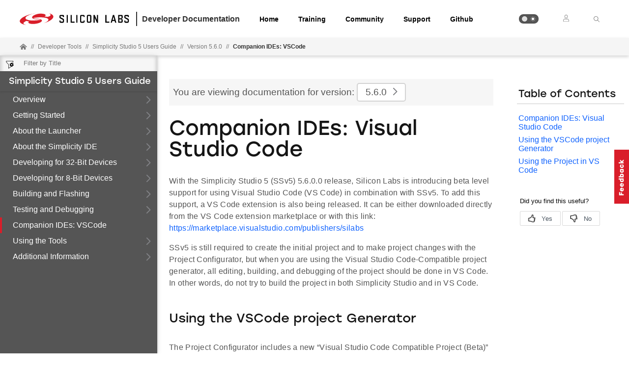

--- FILE ---
content_type: text/html; charset=utf-8
request_url: https://docs.silabs.com/simplicity-studio-5-users-guide/5.6.0/ss-5-users-guide-vscode-ide/
body_size: 8632
content:
<!DOCTYPE html>
<html lang="en" data-theme="light">
  <head>
    <meta charset="utf-8"/>
    <meta name="viewport" content="width=device-width, initial-scale=1.0">
    <meta name="description" content="Companion IDEs: VSCode - Companion IDEs: Visual Studio Code in Simplicity Studio 5 Users Guide (v5.6.0) | Silicon Labs Docs">
    <meta name="content-type" content="Software API Documentation"/><meta name="docs-hierarchy" content="Documents,Documents|Simplicity Studio v5,Documents|Simplicity Studio v5|v5.6.0"/>
    <title>Companion IDEs: Visual Studio Code | Companion IDEs: VSCode | Simplicity Studio 5 Users Guide | v5.6.0 | Silicon Labs</title>
    <link rel="stylesheet" href="/assets/css/tex4deur7z9.min.css">
    <link rel="canonical" href="https://docs.silabs.com/simplicity-studio-5-users-guide/5.11.2/ss-5-users-guide-vscode-ide/" />
    <script>__SUDS_DATA__=`{"menu":{"type":"docSpaceMenu","children":[{"type":"menuGroup","isLeafRoot":true,"title":"Overview","children":[{"type":"menuLink","text":"Overview","url":"index","docLeafId":"ss-5-users-guide-overview","docLeafVersion":"0.9"},{"type":"menuLink","text":"New Features","url":"new-features","docLeafId":"ss-5-users-guide-overview","docLeafVersion":"0.9"},{"type":"menuLink","text":"Known Issues","url":"known-issues","docLeafId":"ss-5-users-guide-overview","docLeafVersion":"0.9"},{"type":"menuLink","text":"For Users of Previous Versions","url":"for-simplicity-studio-4-users","docLeafId":"ss-5-users-guide-overview","docLeafVersion":"0.9"}],"url":"./","docLeafId":"ss-5-users-guide-overview","docLeafVersion":"0.9"},{"type":"menuGroup","isLeafRoot":true,"title":"Getting Started","children":[{"type":"menuLink","text":"Overview","url":"index","docLeafId":"ss-5-users-guide-getting-started","docLeafVersion":"1.1"},{"type":"menuLink","text":"Prerequisites","url":"prerequisites","docLeafId":"ss-5-users-guide-getting-started","docLeafVersion":"1.1"},{"type":"menuLink","text":"Install SSv5 and Software","url":"install-ss-5-and-software","docLeafId":"ss-5-users-guide-getting-started","docLeafVersion":"1.1"},{"type":"menuLink","text":"Explore SSv5","url":"explore-ss-5","docLeafId":"ss-5-users-guide-getting-started","docLeafVersion":"1.1"},{"type":"menuLink","text":"Start a Project","url":"start-a-project","docLeafId":"ss-5-users-guide-getting-started","docLeafVersion":"1.1"},{"type":"menuLink","text":"Install SDK Extensions","url":"install-sdk-extensions","docLeafId":"ss-5-users-guide-getting-started","docLeafVersion":"1.1"},{"type":"menuLink","text":"Upgrade a Project to a Newer GSDK Version","url":"project-upgrade-new-gsdk-version","docLeafId":"ss-5-users-guide-getting-started","docLeafVersion":"1.1"},{"type":"menuLink","text":"Project Migration","url":"migrate-from-ss-4","docLeafId":"ss-5-users-guide-getting-started","docLeafVersion":"1.1"}],"url":"./","docLeafId":"ss-5-users-guide-getting-started","docLeafVersion":"1.1"},{"type":"menuGroup","isLeafRoot":true,"title":"About the Launcher","children":[{"type":"menuLink","text":"Overview","url":"index","docLeafId":"ss-5-users-guide-about-the-launcher","docLeafVersion":"0.8"},{"type":"menuLink","text":"Welcome and Device Tabs","url":"welcome-and-device-tabs","docLeafId":"ss-5-users-guide-about-the-launcher","docLeafVersion":"0.8"},{"type":"menuLink","text":"Debug Adapters","url":"debug-adapters","docLeafId":"ss-5-users-guide-about-the-launcher","docLeafVersion":"0.8"},{"type":"menuLink","text":"My Products","url":"my-products","docLeafId":"ss-5-users-guide-about-the-launcher","docLeafVersion":"0.8"},{"type":"menuLink","text":"Menu","url":"menu","docLeafId":"ss-5-users-guide-about-the-launcher","docLeafVersion":"0.8"},{"type":"menuLink","text":"Toolbar","url":"toolbar","docLeafId":"ss-5-users-guide-about-the-launcher","docLeafVersion":"0.8"}],"url":"./","docLeafId":"ss-5-users-guide-about-the-launcher","docLeafVersion":"0.8"},{"type":"menuGroup","isLeafRoot":true,"title":"About the Simplicity IDE","children":[{"type":"menuLink","text":"Overview","url":"index","docLeafId":"ss-5-users-guide-about-the-simplicity-ide","docLeafVersion":"0.6"},{"type":"menuLink","text":"User Interface Review","url":"user-interface-review","docLeafId":"ss-5-users-guide-about-the-simplicity-ide","docLeafVersion":"0.6"},{"type":"menuLink","text":"Import and Export","url":"import-and-export","docLeafId":"ss-5-users-guide-about-the-simplicity-ide","docLeafVersion":"0.6"},{"type":"menuLink","text":"Code Editing","url":"code-editing","docLeafId":"ss-5-users-guide-about-the-simplicity-ide","docLeafVersion":"0.6"}],"url":"./","docLeafId":"ss-5-users-guide-about-the-simplicity-ide","docLeafVersion":"0.6"},{"isLeafRoot":true,"docLeafId":"ss-5-users-guide-32bit-devices-overview","type":"menuGroup","title":"Developing for 32-Bit Devices","children":[{"type":"menuLink","text":"Overview","url":"./","docLeafId":"ss-5-users-guide-32bit-devices-overview","docLeafVersion":"0.6"},{"type":"menuGroup","isLeafRoot":true,"title":"Developing with Project Configurator","children":[{"type":"menuLink","text":"Overview","url":"index","docLeafId":"ss-5-users-guide-developing-with-project-configurator","docLeafVersion":"0.6"},{"type":"menuLink","text":"Project Configurator","url":"project-configurator","docLeafId":"ss-5-users-guide-developing-with-project-configurator","docLeafVersion":"0.6"},{"type":"menuLink","text":"Component Editor","url":"component-editor","docLeafId":"ss-5-users-guide-developing-with-project-configurator","docLeafVersion":"0.6"},{"type":"menuLink","text":"Pin Tool","url":"pin-tool","docLeafId":"ss-5-users-guide-developing-with-project-configurator","docLeafVersion":"0.6"},{"type":"menuLink","text":"Bluetooth GATT Configurator","url":"bluetooth-gatt-configurator","docLeafId":"ss-5-users-guide-developing-with-project-configurator","docLeafVersion":"0.6"},{"type":"menuLink","text":"Bluetooth Mesh Configurator","url":"bluetooth-mesh-configurator","docLeafId":"ss-5-users-guide-developing-with-project-configurator","docLeafVersion":"0.6"},{"type":"menuLink","text":"Proprietary Radio Configurator","url":"proprietary-radio-configurator","docLeafId":"ss-5-users-guide-developing-with-project-configurator","docLeafVersion":"0.6"},{"type":"menuLink","text":"Wi-SUN Configurator","url":"wi-sun-configurator","docLeafId":"ss-5-users-guide-developing-with-project-configurator","docLeafVersion":"0.6"},{"type":"menuLink","text":"Zigbee Cluster Configurator","url":"zigbee-cluster-configurator","docLeafId":"ss-5-users-guide-developing-with-project-configurator","docLeafVersion":"0.6"},{"type":"menuLink","text":"Solutions","url":"project-solutions","docLeafId":"ss-5-users-guide-developing-with-project-configurator","docLeafVersion":"0.6"}],"url":"./","docLeafId":"ss-5-users-guide-developing-with-project-configurator","docLeafVersion":"0.6"},{"type":"menuGroup","isLeafRoot":true,"title":"Developing with AppBuilder","children":[{"type":"menuLink","text":"Overview","url":"index","docLeafId":"ss-5-users-guide-developing-with-appbuilder","docLeafVersion":"0.5"},{"type":"menuLink","text":"Configuring a Project","url":"configuring-a-project","docLeafId":"ss-5-users-guide-developing-with-appbuilder","docLeafVersion":"0.5"},{"type":"menuLink","text":"Configuring Peripherals","url":"configuring-peripherals","docLeafId":"ss-5-users-guide-developing-with-appbuilder","docLeafVersion":"0.5"}],"url":"./","docLeafId":"ss-5-users-guide-developing-with-appbuilder","docLeafVersion":"0.5"}]},{"type":"menuGroup","isLeafRoot":true,"title":"Developing for 8-Bit Devices","children":[{"type":"menuLink","text":"Overview","url":"index","docLeafId":"ss-5-users-guide-developing-for-8bit-devices","docLeafVersion":"0.5"},{"type":"menuLink","text":"About Projects","url":"about-projects","docLeafId":"ss-5-users-guide-developing-for-8bit-devices","docLeafVersion":"0.5"},{"type":"menuLink","text":"Using Hardware Configurator","url":"using-hardware-configurator","docLeafId":"ss-5-users-guide-developing-for-8bit-devices","docLeafVersion":"0.5"}],"url":"./","docLeafId":"ss-5-users-guide-developing-for-8bit-devices","docLeafVersion":"0.5"},{"type":"menuGroup","isLeafRoot":true,"title":"Building and Flashing","children":[{"type":"menuLink","text":"Overview","url":"index","docLeafId":"ss-5-users-guide-building-and-flashing","docLeafVersion":"0.5"},{"type":"menuLink","text":"Building","url":"building","docLeafId":"ss-5-users-guide-building-and-flashing","docLeafVersion":"0.5"},{"type":"menuLink","text":"Post-Build Editor","url":"post-build-editor","docLeafId":"ss-5-users-guide-building-and-flashing","docLeafVersion":"0.5"},{"type":"menuLink","text":"Flashing","url":"flashing","docLeafId":"ss-5-users-guide-building-and-flashing","docLeafVersion":"0.5"}],"url":"./","docLeafId":"ss-5-users-guide-building-and-flashing","docLeafVersion":"0.5"},{"type":"menuGroup","isLeafRoot":true,"title":"Testing and Debugging","children":[{"type":"menuLink","text":"Overview","url":"index","docLeafId":"ss-5-users-guide-testing-and-debugging","docLeafVersion":"0.7"},{"type":"menuLink","text":"Overview and Resources","url":"overview-and-resources","docLeafId":"ss-5-users-guide-testing-and-debugging","docLeafVersion":"0.7"},{"type":"menuLink","text":"Using the Debugger","url":"using-the-debugger","docLeafId":"ss-5-users-guide-testing-and-debugging","docLeafVersion":"0.7"},{"type":"menuLink","text":"Using Wireshark","url":"using-wireshark","docLeafId":"ss-5-users-guide-testing-and-debugging","docLeafVersion":"0.7"}],"url":"./","docLeafId":"ss-5-users-guide-testing-and-debugging","docLeafVersion":"0.7"},{"type":"menuLink","text":"Companion IDEs: VSCode","url":"./","docLeafId":"ss-5-users-guide-vscode-ide","docLeafVersion":"0.1"},{"isLeafRoot":true,"docLeafId":"ss-5-users-guide-tools-overview","type":"menuGroup","title":"Using the Tools","children":[{"type":"menuLink","text":"Tools Overview","url":"./","docLeafId":"ss-5-users-guide-tools-overview","docLeafVersion":"0.6"},{"type":"menuLink","text":"Bluetooth NCP Commander","url":"./","docLeafId":"ss-5-users-guide-tools-bluetooth-ncp-commander","docLeafVersion":"0.7"},{"type":"menuGroup","isLeafRoot":true,"title":"Energy Profiler","children":[{"type":"menuLink","text":"Overview","url":"index","docLeafId":"ss-5-users-guide-tools-energy-profiler","docLeafVersion":"0.6"},{"type":"menuLink","text":"Starting an Energy Analysis Session","url":"starting-a-session","docLeafId":"ss-5-users-guide-tools-energy-profiler","docLeafVersion":"0.6"},{"type":"menuLink","text":"User Interface","url":"energy-profiler-user-interface","docLeafId":"ss-5-users-guide-tools-energy-profiler","docLeafVersion":"0.6"},{"type":"menuLink","text":"Energy Statistics","url":"energy-statistics","docLeafId":"ss-5-users-guide-tools-energy-profiler","docLeafVersion":"0.6"},{"type":"menuLink","text":"Play and Record Data Control","url":"play-and-record","docLeafId":"ss-5-users-guide-tools-energy-profiler","docLeafVersion":"0.6"},{"type":"menuLink","text":"Freeze and Record Triggers","url":"freeze-and-record","docLeafId":"ss-5-users-guide-tools-energy-profiler","docLeafVersion":"0.6"},{"type":"menuLink","text":"Search Capability","url":"search-capability","docLeafId":"ss-5-users-guide-tools-energy-profiler","docLeafVersion":"0.6"},{"type":"menuLink","text":"Profiling with Code Correlation","url":"profiling-with-code-correlation","docLeafId":"ss-5-users-guide-tools-energy-profiler","docLeafVersion":"0.6"},{"type":"menuLink","text":"Debugging with the Logic Analyzer","url":"logic-analyzer","docLeafId":"ss-5-users-guide-tools-energy-profiler","docLeafVersion":"0.6"},{"type":"menuLink","text":"Energy Profiler and Network Analyzer","url":"energy-profiler-and-network-analyzer","docLeafId":"ss-5-users-guide-tools-energy-profiler","docLeafVersion":"0.6"}],"url":"./","docLeafId":"ss-5-users-guide-tools-energy-profiler","docLeafVersion":"0.6"},{"type":"menuGroup","isLeafRoot":true,"title":"Network Analyzer","children":[{"type":"menuLink","text":"Overview","url":"index","docLeafId":"ss-5-users-guide-tools-network-analyzer","docLeafVersion":"0.5"},{"type":"menuLink","text":"Network Analyzer Interface","url":"network-analyzer-interface","docLeafId":"ss-5-users-guide-tools-network-analyzer","docLeafVersion":"0.5"},{"type":"menuLink","text":"Capturing Data and Managing Sessions","url":"capturing-and-saving-data","docLeafId":"ss-5-users-guide-tools-network-analyzer","docLeafVersion":"0.5"},{"type":"menuLink","text":"Viewing Data in Editors","url":"viewing-data-in-editors","docLeafId":"ss-5-users-guide-tools-network-analyzer","docLeafVersion":"0.5"},{"type":"menuLink","text":"Filtering Captured Data","url":"viewing-packet-data","docLeafId":"ss-5-users-guide-tools-network-analyzer","docLeafVersion":"0.5"},{"type":"menuLink","text":"Multinetwork Considerations","url":"multinetwork-considerations","docLeafId":"ss-5-users-guide-tools-network-analyzer","docLeafVersion":"0.5"},{"type":"menuLink","text":"Custom Decoders","url":"custom-decoders","docLeafId":"ss-5-users-guide-tools-network-analyzer","docLeafVersion":"0.5"},{"type":"menuLink","text":"Network Analyzer Preferences","url":"network-analyzer-preferences","docLeafId":"ss-5-users-guide-tools-network-analyzer","docLeafVersion":"0.5"}],"url":"./","docLeafId":"ss-5-users-guide-tools-network-analyzer","docLeafVersion":"0.5"},{"type":"menuLink","text":"Bluetooth Direction Finding Tools","url":"./","docLeafId":"ss-5-users-guide-direction-finding-tools","docLeafVersion":"0.3"}]},{"isLeafRoot":true,"docLeafId":"ss-5-users-guide-tips-and-tricks","type":"menuGroup","title":"Additional Information","children":[{"type":"menuLink","text":"Tips and Tricks","url":"./","docLeafId":"ss-5-users-guide-tips-and-tricks","docLeafVersion":"0.9"},{"type":"menuLink","text":"Revision History","url":"./","docLeafId":"ss-5-users-guide-revision-history","docLeafVersion":"1.0"}]}]},"docSpace":{"docLeafIndex":{"ss-5-users-guide-32bit-devices-overview":"0.6","ss-5-users-guide-about-the-launcher":"0.8","ss-5-users-guide-about-the-simplicity-ide":"0.6","ss-5-users-guide-building-and-flashing":"0.5","ss-5-users-guide-developing-for-8bit-devices":"0.5","ss-5-users-guide-developing-with-appbuilder":"0.5","ss-5-users-guide-developing-with-project-configurator":"0.6","ss-5-users-guide-direction-finding-tools":"0.3","ss-5-users-guide-getting-started":"1.1","ss-5-users-guide-overview":"0.9","ss-5-users-guide-revision-history":"1.0","ss-5-users-guide-testing-and-debugging":"0.7","ss-5-users-guide-tips-and-tricks":"0.9","ss-5-users-guide-tools-bluetooth-ncp-commander":"0.7","ss-5-users-guide-tools-energy-profiler":"0.6","ss-5-users-guide-tools-network-analyzer":"0.5","ss-5-users-guide-tools-overview":"0.6","ss-5-users-guide-vscode-ide":"0.1"},"id":"simplicity-studio-5-users-guide","rootDocLeaf":{"id":"ss-5-users-guide-overview","version":"0.9"},"title":"Simplicity Studio 5 Users Guide","version":"5.6.0","semver":"5.6.0","path":"/simplicity-studio-5-users-guide/5.6.0/ss-5-users-guide-overview/"},"docLeaf":{"id":"ss-5-users-guide-vscode-ide","title":"Companion IDEs: VSCode","version":"0.1","publication":{"publishDate":"2023-03-20 17:17:44","releaseToken":"a353aaf1-9b70-4936-b8a7-8bd6c1c57432"},"semver":"0.1","path":"/d/ss-5-users-guide-vscode-ide/0.1/"},"tagSet":{"type":"tagSet","tags":{"content-type":"Software API Documentation","docs-hierarchy":"Documents,Documents|Simplicity Studio v5,Documents|Simplicity Studio v5|v5.6.0"}},"relPath":"../../..","spacePdfExists":false,"versionsHistory":{"latest":"5.11.2","versions":["5.11.2","5.11.1","5.11.0","5.10.3","5.10.2","5.10.1","5.10.0","5.9.1","5.8.2","5.8.1","5.8.0","5.7.2","5.7.1","5.7.0","5.6.3","5.6.0","5.5.0","5.4.2","5.4.0","5.4.0","5.3.2","5.3.1","5.3.0","5.2.1","5.2.0","5.2.0","1.1.0","1.0"],"majorVersions":["v5","v1"]},"leafPdfExists":false}`</script>
    <script>__HYDRATE__=`true` === 'true'</script>
    <script>_SUDS_INFO_=`{"publishDate":"2023-03-20 17:17:44","releaseToken":"a353aaf1-9b70-4936-b8a7-8bd6c1c57432","version":"1.57.0","shortHash":"8a3ac75"}`</script>
    <script>
      const html = document.querySelector('html')

      function getCurrentTheme() {
        // Check if the user has a theme preference stored in local storage
        const localStorageTheme = localStorage.getItem('theme');
        if (localStorageTheme) {
          return localStorageTheme;
        }

        const systemDark = window.matchMedia('(prefers-color-scheme: dark)');
        return systemDark.matches ? 'dark' : 'light';
      }

      html?.setAttribute('data-theme', getCurrentTheme())
    </script>
    
  <script src="//assets.adobedtm.com/3190d43a5459fc8adf7e79701f27ec76e8640f17/satelliteLib-90b20114fd9a5a718deac08d9895cd97209e7a18.js"></script>


    
  <script defer
    src="https://widget.kapa.ai/kapa-widget.bundle.js"
    data-website-id="e904ad66-07f1-4600-9d71-07208b52fe2f"
    data-bot-protection-mechanism="hcaptcha"
    data-project-name="Silicon Labs"
    data-project-color="#5b4cfe"
    data-button-bg-color="#FFF"
    data-button-hover-bg-color="#FFF"
    data-button-border="#FFF"
    data-button-text-color="#000000"
    data-button-text-font-weight="normal"
    data-project-logo="https://avatars.githubusercontent.com/u/7750191?s=280&v=4"
    data-modal-example-questions="How do I get started with Simplicity Studio for VS Code?, How do I select a protocol for my IoT project?"
    data-search-mode-enabled="true"
    data-modal-override-open-class="kapa-open"
    data-modal-override-open-class-search="kapa-search"
    data-search-result-primary-text-color="#5B4CFE"
    data-search-show-more-button-text-color="#5B4CFE"
    data-button-image-height="11,2"
    data-button-bg-color="#D91E2A"
    data-modal-disclaimer="AI content may be inaccurate. Check results. | [Terms of Use](https://www.silabs.com/about-us/legal/terms-of-use)"
    data-user-analytics-fingerprint-enabled="true"
    data-mcp-enabled = "true"
    data-mcp-server-url="https://silabs.mcp.kapa.ai"
    data-mcp-button-text = "Silicon Labs Docs MCP"
  ></script>


  </head>
  <body>
    <div class="doc_top"><div id="header"><div id="page-header" class="header"><div class="header_left"><div class="header_logo"><a href="https://docs.silabs.com"><img class="header_img" src="/assets/images/logo.svg" alt="Silabs Logo"/></a></div><div class="header_title"><div>Developer Documentation</div></div></div><div class="header_tabs"><ul class="tab_list"><li class="tab_items"><a class="header_tab" href="/" target="_blank">Home</a></li><li class="tab_items"><a class="header_tab" href="https://www.silabs.com/support/training" target="_blank" rel="noreferrer">Training</a></li><li class="tab_items"><a class="header_tab" href="https://community.silabs.com/" target="_blank" rel="noreferrer">Community</a></li><li class="tab_items"><a class="header_tab" href="https://www.silabs.com/support" target="_blank" rel="noreferrer">Support</a></li><li class="tab_items github_tab"><a class="header_tab" href="https://github.com/SiliconLabs" target="_blank" rel="noreferrer">Github</a></li></ul></div><div class="header_right"><ul class="tab_list"><li class="tab_items"><div class="theme_btn" role="button" tabindex="0" aria-label="Toggle Theme" data-theme-toggle="true"><div class="theme_indicator"></div><div class="theme_container"><div class="theme_moon_icon"></div><div class="theme_sun_icon"></div></div></div></li><li class="tab_items tab_items_user"><button><img src="/assets/images/icons/user.svg" alt="Silabs Login"/></button><ul class="nav__submenu"><li><a href="#page-header" class="nav__submenu-item">Login</a></li><li><a class="nav__submenu-item" href="https://community.silabs.com/SL_CommunitiesSelfReg">Register</a></li></ul></li><li class="tab_items kapa-open" data-test-id="header-search"><img src="/assets/images/icons/icon-ionic-ios-search.svg" alt="Silabs Search"/></li></ul></div></div></div><div class="breadcrumbs"><ul class="breadcrumb_list"><li class="breadcrumb_item home_icon"><a class="" href="https://docs.silabs.com"><img src="/assets/images/icons/home-alt.svg" alt="Silabs Home"/></a></li><li class="breadcrumb_item home-separator">//</li><li class="breadcrumb_item"><div class="doc_path"><ul class="doc_root_link"><a href="https://docs.silabs.com/dev-tools" class="doc_path_list"><span>Developer Tools</span></a><span class="separator">//</span><a href="/simplicity-studio-5-users-guide/5.6.0/ss-5-users-guide-overview/" class="doc_path_list"><span>Simplicity Studio 5 Users Guide</span></a><span class="separator">//</span><a href="/simplicity-studio-5-users-guide/5.6.0/ss-5-users-guide-overview/" class="doc_path_list"><span>Version 5.6.0</span></a><div><span class="separator">//</span><a href="/simplicity-studio-5-users-guide/5.6.0/ss-5-users-guide-vscode-ide/" class="doc_path_list">Companion IDEs: VSCode</a></div></ul></div></li></ul></div></div><div id="dyn-nav"><nav class="navbar"><div class="search-bar" data-test-id="mobile-search-bar"><input type="text" class="search-input" placeholder="search" value=""/><input type="button" class="search-button" data-test-id="mobile-search-open"/></div><div class="menu-icon" data-test-id="mobile-menu-open" tabindex="0" role="button"></div><div class="container"><a href="/"><img class="container-logo" src="/assets/images/logo-white-footer.png" alt="Logo"/></a></div><div class="toggle-theme-mobile-wrapper"><div class="theme_btn" role="button" tabindex="0" aria-label="Toggle Theme" data-theme-toggle="true"><div class="theme_indicator"></div><div class="theme_container"><div class="theme_moon_icon"></div><div class="theme_sun_icon"></div></div></div></div></nav><nav class="menu nocontent" data-test-id="desktop-search-bar"><div class="search-bar"><input type="button" id="filter-button" class="filter-button"/><input type="text" id="search-input" class="search-input" placeholder="Filter by Title" value=""/><div class="search-site false" tabindex="0" role="button"><ul class="not-start"></ul></div></div><div class="main" id="js-menu" data-test-id="menu"><h3 id="Simplicity Studio 5 Users Guide" data-test-id="docspace-menu-title" class="doc-object-title"><a href="/simplicity-studio-5-users-guide/5.6.0/ss-5-users-guide-overview/">Simplicity Studio 5 Users Guide</a></h3><ul><ul><li><a href="/simplicity-studio-5-users-guide/5.6.0/ss-5-users-guide-overview/" data-test-id="menu-group" class="has-menu ">Overview<div class="right-caret"></div><div class="menu-indicator"></div></a><ul></ul></li></ul><ul><li><a href="/simplicity-studio-5-users-guide/5.6.0/ss-5-users-guide-getting-started/" data-test-id="menu-group" class="has-menu ">Getting Started<div class="right-caret"></div><div class="menu-indicator"></div></a><ul></ul></li></ul><ul><li><a href="/simplicity-studio-5-users-guide/5.6.0/ss-5-users-guide-about-the-launcher/" data-test-id="menu-group" class="has-menu ">About the Launcher<div class="right-caret"></div><div class="menu-indicator"></div></a><ul></ul></li></ul><ul><li><a href="/simplicity-studio-5-users-guide/5.6.0/ss-5-users-guide-about-the-simplicity-ide/" data-test-id="menu-group" class="has-menu ">About the Simplicity IDE<div class="right-caret"></div><div class="menu-indicator"></div></a><ul></ul></li></ul><ul><li><a href="/simplicity-studio-5-users-guide/5.6.0/ss-5-users-guide-32bit-devices-overview/" data-test-id="menu-group" class="has-menu ">Developing for 32-Bit Devices<div class="right-caret"></div><div class="menu-indicator"></div></a><ul></ul></li></ul><ul><li><a href="/simplicity-studio-5-users-guide/5.6.0/ss-5-users-guide-developing-for-8bit-devices/" data-test-id="menu-group" class="has-menu ">Developing for 8-Bit Devices<div class="right-caret"></div><div class="menu-indicator"></div></a><ul></ul></li></ul><ul><li><a href="/simplicity-studio-5-users-guide/5.6.0/ss-5-users-guide-building-and-flashing/" data-test-id="menu-group" class="has-menu ">Building and Flashing<div class="right-caret"></div><div class="menu-indicator"></div></a><ul></ul></li></ul><ul><li><a href="/simplicity-studio-5-users-guide/5.6.0/ss-5-users-guide-testing-and-debugging/" data-test-id="menu-group" class="has-menu ">Testing and Debugging<div class="right-caret"></div><div class="menu-indicator"></div></a><ul></ul></li></ul><li><a target="" rel="noopener noreferrer" href="/simplicity-studio-5-users-guide/5.6.0/ss-5-users-guide-vscode-ide/" data-test-id="menu-link" class="is-active ">Companion IDEs: VSCode<div class="menu-indicator"></div></a></li><ul><li><a href="/simplicity-studio-5-users-guide/5.6.0/ss-5-users-guide-tools-overview/" data-test-id="menu-group" class="has-menu ">Using the Tools<div class="right-caret"></div><div class="menu-indicator"></div></a><ul></ul></li></ul><ul><li><a href="/simplicity-studio-5-users-guide/5.6.0/ss-5-users-guide-tips-and-tricks/" data-test-id="menu-group" class="has-menu ">Additional Information<div class="right-caret"></div><div class="menu-indicator"></div></a><ul></ul></li></ul></ul></div><div id="split-bar" role="button" tabindex="0"></div></nav></div><div class="content-area"><div class="banners-section"></div><div class="main"><main class="main-content content suds-content"><article class=""><div class="content-top"><div id="banner" class="banner">You are viewing documentation for version:<div class="version-dropdown"><span data-test-id="current-version"><button class="docspace-version"><span>5.6.0</span></button></span><div id="caret" class="right-caret" tabindex="0" data-test-id="toggle-major-versions" role="button"></div></div></div></div><div class="textblock" data-banner-type="no-banner"><h1>Companion IDEs: Visual Studio Code<span id="companion-id-es-visual-studio-code" class="self-anchor"><a class="perm" href="#companion-id-es-visual-studio-code">#</a></span></h1><p style="color:inherit">With the Simplicity Studio 5 (SSv5) 5.6.0.0 release, Silicon Labs is introducing beta level support for using Visual Studio Code (VS Code) in combination with SSv5. To add this support, a VS Code extension is also being released. It can be either downloaded directly from the VS Code extension marketplace or with this link: <a href="https://marketplace.visualstudio.com/publishers/silabs" target="_blank" rel="noopener noreferrer">https://marketplace.visualstudio.com/publishers/silabs</a></p><p style="color:inherit">SSv5 is still required to create the initial project and to make project changes with the Project Configurator, but when you are using the Visual Studio Code-Compatible project generator, all editing, building, and debugging of the project should be done in VS Code. In other words, do not try to build the project in both Simplicity Studio and in VS Code.</p><h2>Using the VSCode project Generator<span id="using-the-vs-code-project-generator" class="self-anchor"><a class="perm" href="#using-the-vs-code-project-generator">#</a></span></h2><p style="color:inherit">The Project Configurator includes a new “Visual Studio Code Compatible Project (Beta)” project generator. Once the project is created, from the Project Configurator Overview tab click <strong>Change Target/SDK/Generators</strong> and enable the VS Code generator.</p><p style="color:inherit"><picture><img class="light_theme" src="/ss-5-users-guide-vscode-ide/0.1/images/vscode-project-generator.png" alt="Select VSCode generator"/><img class="dark_theme" src="/ss-5-users-guide-vscode-ide/0.1/images/vscode-project-generator.png" alt="Select VSCode generator"/></picture></p><p style="color:inherit">Click <strong>Save</strong> and the project is generated, including three new files to support development in VS Code.  If a popup dialog appears asking what to do with some project configuration files, leave the setting at the default “Keep my file” and click <strong>OK</strong>.  The three VS Code support files are &lt;projectname&gt;.vscode.Makefile, &lt;projectname&gt;.vscode.project.mak and vscode.conf.</p><p style="color:inherit"><picture><img class="light_theme" src="/ss-5-users-guide-vscode-ide/0.1/images/vscode-project-files.png" alt="VSCode generation files"/><img class="dark_theme" src="/ss-5-users-guide-vscode-ide/0.1/images/vscode-project-files.png" alt="VSCode generation files"/></picture></p><p style="color:inherit">Make any other project configurator changes to the project and then the project can be continued in VS Code.  Once you begin using VS Code for development, it is not recommended to build the project in SSv5. However, before any changes have been made in VS Code, you can verify that it builds in SSv5 before continuing development in VS Code.</p><p style="color:inherit">The VS Code generator is Gecko SDK Suite (GSDK)-independent. This means it can be used with any 4.x.x GSDK. It has been functionally tested with at least, GSDK 4.0.2, GSDK 4.1.3 and GSDK 4.2.0.</p><h2>Using the Project in VS Code<span id="using-the-project-in-vs-code" class="self-anchor"><a class="perm" href="#using-the-project-in-vs-code">#</a></span></h2><h3>Preparing VS Code for Silicon Labs Support<span id="preparing-vs-code-for-silicon-labs-support" class="self-anchor"><a class="perm" href="#preparing-vs-code-for-silicon-labs-support">#</a></span></h3><p style="color:inherit">To use VS Code for development with Silicon Labs projects, VS Code must first be downloaded and installed from the Visual Studio website (<a href="https://code.visualstudio.com/download" target="_blank" rel="noopener noreferrer">Download Visual Studio Code</a>). Then the Silicon Labs extension must be installed either from within VS Code by clicking on the Extensions icon and then searching the Marketplace for “Simplicity Studio for VS Code” or by downloading the extension as a .vsix file from <a href="https://marketplace.visualstudio.com/publishers/silabs" target="_blank" rel="noopener noreferrer">https://marketplace.visualstudio.com/publishers/silabs</a> and then adding it to VS Code by clicking the three dots next to EXTENSIONS and selecting <strong>Install from vsix…</strong>.</p><p style="color:inherit"><picture><img class="light_theme" src="/ss-5-users-guide-vscode-ide/0.1/images/vscode-install-vsix.png" alt="VS Code install from vsix"/><img class="dark_theme" src="/ss-5-users-guide-vscode-ide/0.1/images/vscode-install-vsix.png" alt="VS Code install from vsix"/></picture></p><p style="color:inherit">Installing the Simplicity Studio for VS Code extension will also install other extensions it depends on: C++ Extension Pack and Cortex-Debug.  VS Code is now ready to add the Silicon Labs project from the earlier step.</p><h3>Adding a VS Code-Enabled SSv5 Project to VS Code<span id="adding-a-vs-code-enabled-s-sv5-project-to-vs-code" class="self-anchor"><a class="perm" href="#adding-a-vs-code-enabled-s-sv5-project-to-vs-code">#</a></span></h3><p style="color:inherit">You can add a project to VS Code in two ways.</p><ol style="list-style:decimal"><li><p style="color:inherit">Use <strong>File &gt; Open Folder…</strong> and browse to the project folder in the Simplicity Studio workspace (default workspace is v5_workspace) or the source-controlled project folder.</p></li><li><p style="color:inherit">Use <strong>File &gt; Add Folder to Workspace…</strong> and again browse to the project folder. This second method is recommended, especially if working with multiple projects. This will place the folder in an untitled workspace. Select <strong>File &gt; Save Workspace As…</strong> and select a folder and name for the workspace.  The VS Code workspace should be saved outside of the Simplicity Studio workspace folder in a folder dedicated to VS Code workspaces. Subsequent projects can be added to this open workspace using <strong>File &gt; Add Folder to Workspace…</strong>.</p></li></ol><p style="color:inherit">After adding two projects to a workspace VS Code looks like this:</p><p style="color:inherit"><picture><img class="light_theme" src="/ss-5-users-guide-vscode-ide/0.1/images/vscode-workspace.png" alt="VS Code with two projects"/><img class="dark_theme" src="/ss-5-users-guide-vscode-ide/0.1/images/vscode-workspace.png" alt="VS Code with two projects"/></picture></p><p style="color:inherit">The source files can be edited, and additional files added to the projects. When ready to build the project, select the project build configuration (&#x27;all&#x27; is the default for now) in the SILICON LABS SUPPORT section and the icons for three support options (build – wrench, flash – down arrow, debug – bug icon) are displayed.</p><p style="color:inherit"><picture><img class="light_theme" src="/ss-5-users-guide-vscode-ide/0.1/images/vscode-support-options.png" alt="vscode support options"/><img class="dark_theme" src="/ss-5-users-guide-vscode-ide/0.1/images/vscode-support-options.png" alt="vscode support options"/></picture></p><ul style="list-style:"><li><p style="color:inherit"><strong>Builds</strong> will use make along with the two generated make files and the GNU ARM GCC toolchain specified when the project was created in SSv5. All files and folders in the project folder will be compiled (including user-added source files).</p></li><li><p style="color:inherit"><strong>Flash</strong> will flash the project .hex file to the target board using Simplicity Commander. The Output console window will display the progress of the flash operation.</p><p style="color:inherit"><picture><img class="light_theme" src="/ss-5-users-guide-vscode-ide/0.1/images/vscode-flash-output.png" alt="vscode"/><img class="dark_theme" src="/ss-5-users-guide-vscode-ide/0.1/images/vscode-flash-output.png" alt="vscode"/></picture></p></li><li><p style="color:inherit"><strong>Debug</strong> will start a debug session using the Segger GDB Server and the GNU ARM GDB Client. The normal options to step through the program, set breakpoints, and examine variables and registers are all supported. The debug control icons are highlighted in the red box in the following figure.</p><p style="color:inherit"><picture><img class="light_theme" src="/ss-5-users-guide-vscode-ide/0.1/images/vscode-debugging.png" alt="vscode debug options"/><img class="dark_theme" src="/ss-5-users-guide-vscode-ide/0.1/images/vscode-debugging.png" alt="vscode debug options"/></picture></p></li></ul><blockquote><p style="color:inherit">Note: The <em>vscode.conf</em> file is used as the ‘glue’ file between the project configuration of the Simplicity Studio-installed resources and the Silicon Labs VS Code extension. The links in this file are used by the Silicon Labs VS Code extension to find the associated tools necessary for building, flashing, and debugging the project. It is not meant to be manually edited.
Note for Matter developers: After you have generated your project in Simplicity Studio and added it to VS Code Workspace, Silicon Labs has provided four VS Code tasks to facilitate developing Matter projects in VS Code. See the Matter documentation on <a href="https://docs.silabs.com" target="_blank" rel="noopener noreferrer">https://docs.silabs.com</a> for more information.</p></blockquote></div></article><footer class="footer-commons-msg"></footer><div class="light_theme hidden-lg" ub-in-page="634f96f53042a864e44b82f8"></div><div class="dark_theme hidden-lg" ub-in-page="6735652b86eaf07b7012c67e"></div><div id="page-nav-buttons" class="page-nav-buttons"></div></main><aside class="toc-aside aside-anchor"><div class="table-content"><h3>Table of Contents</h3><hr/><ul class="toc"><li><a class="toc-items" href="#companion-id-es-visual-studio-code" title="Companion IDEs: Visual Studio Code">Companion IDEs: Visual Studio Code</a></li><li><a class="toc-items" href="#using-the-vs-code-project-generator" title="Using the VSCode project Generator">Using the VSCode project Generator</a></li><li><a class="toc-items" href="#using-the-project-in-vs-code" title="Using the Project in VS Code">Using the Project in VS Code</a></li></ul></div><div class="light_theme" ub-in-page="634f96f53042a864e44b82f8"></div><div class="dark_theme" ub-in-page="672d9888dabb5767bd72b6f5"></div></aside></div><footer class="suds-footer"><div class="suds-footer-logo-link"><img class="suds-footer-logo" src="/assets/images/logo-white-footer.png" alt="Logo"/><div class="suds-footer-links"><a href="/simplicity-studio-5-users-guide/5.6.0/version-history" target="_blank" rel="noopener noreferrer">Version History</a><a href="https://www.silabs.com" target="_blank" rel="noopener noreferrer">Support</a><a href="https://www.silabs.com/about-us" target="_blank" rel="noopener noreferrer">About Us</a><a href="https://community.silabs.com/" target="_blank" rel="noopener noreferrer">Community</a><a href="https://www.silabs.com/about-us/contact-us" target="_blank" rel="noopener noreferrer">Contact Us</a><a href="https://www.silabs.com/about-us/legal" target="_blank" rel="noopener noreferrer">Privacy and Terms</a><a href="mailto:feedback@silabs.com" target="_blank" rel="noopener noreferrer">Site Feedback</a></div></div><div class="suds-footer-copyright">Copyright © 2026 Silicon Laboratories. All rights reserved.</div></footer></div>
    
  <script type="text/javascript">
    try {
       _satellite.pageBottom();
    } catch(err) {
       console.log("Adobe DTM (Analytics) _satellite has not been loaded. Is there any chance you're using an AdBlocker?");
    }
  </script>


    <!-- begin usabilla embed code -->
<script>/*{literal}<![CDATA[*/window.usabilla||function(){var a=window,d=a.document,c={},f=d.createElement("div"),h=!1,a=a.usabilla=function(){(c.a=c.a||[]).push(arguments)};a._=c;c.ids={};f.style.display="none";(function(){if(!d.body)return setTimeout(arguments.callee,100);d.body.insertBefore(f,d.body.firstChild).id="usabilla";h=!0})();a.load=function(a,g,k){if(!c.ids[g]){var e=c.ids={};e.url="//"+a+"/"+g+".js?s1";e.config=k;setTimeout(function(){if(!h)return setTimeout(arguments.callee,100);var b=d.createElement("iframe"),a;b.id="usabilla-"+g;/MSIE[ ]+6/.test(navigator.userAgent)&&(b.src="javascript:false");f.appendChild(b);try{b.contentWindow.document.open()}catch(c){e.domain=d.domain,a="javascript:var d=document.open();d.domain='"+e.domain+"';",b.src=a+"void(0);"}try{var l=b.contentWindow.document;l.write(["<!DOCTYPE html><html><head></head><body onload=\"var d = document;d.getElementsByTagName('head')[0].appendChild(d.createElement('script')).src='",e.url,"'\"></body></html>"].join(""));l.close()}catch(m){b.src=a+'d.write("'+loaderHtml().replace(/"/g,String.fromCharCode(92)+'"')+'");d.close();'}b.contentWindow.config=k;b.contentWindow.SCRIPT_ID=g},0)}}}();
   window.usabilla.load("w.usabilla.com", "effc008d13a5");
   /*]]>{/literal}*/</script>
   <!-- end usabilla embed code -->
    <!-- begin usabilla embed code -->
<script>/*{literal}<![CDATA[*/window.usabilla||function(){var a=window,d=a.document,c={},f=d.createElement("div"),h=!1,a=a.usabilla=function(){(c.a=c.a||[]).push(arguments)};a._=c;c.ids={};f.style.display="none";(function(){if(!d.body)return setTimeout(arguments.callee,100);d.body.insertBefore(f,d.body.firstChild).id="usabilla";h=!0})();a.load=function(a,g,k){if(!c.ids[g]){var e=c.ids={};e.url="//"+a+"/"+g+".js?s1";e.config=k;setTimeout(function(){if(!h)return setTimeout(arguments.callee,100);var b=d.createElement("iframe"),a;b.id="usabilla-"+g;/MSIE[ ]+6/.test(navigator.userAgent)&&(b.src="javascript:false");f.appendChild(b);try{b.contentWindow.document.open()}catch(c){e.domain=d.domain,a="javascript:var d=document.open();d.domain='"+e.domain+"';",b.src=a+"void(0);"}try{var l=b.contentWindow.document;l.write(["<!DOCTYPE html><html><head></head><body onload=\"var d = document;d.getElementsByTagName('head')[0].appendChild(d.createElement('script')).src='",e.url,"'\"></body></html>"].join(""));l.close()}catch(m){b.src=a+'d.write("'+loaderHtml().replace(/"/g,String.fromCharCode(92)+'"')+'");d.close();'}b.contentWindow.config=k;b.contentWindow.SCRIPT_ID=g},0)}}}();
   window.usabilla.load("w.usabilla.com", "f7a057456879");
   /*]]>{/literal}*/</script>
   <!-- end usabilla embed code -->
  </body>
  <footer>
    <script src='/assets/js/app.2c57532eca158587d3d5.bundle.js'></script>
  </footer>
</html>


--- FILE ---
content_type: text/plain
request_url: https://c.6sc.co/?m=1
body_size: 1
content:
6suuid=4a1fd7177c202000554e8269e0020000d6a90b00

--- FILE ---
content_type: text/plain
request_url: https://c.6sc.co/?m=1
body_size: 1
content:
6suuid=4a1fd7177c202000554e8269e0020000d6a90b00

--- FILE ---
content_type: text/plain
request_url: https://c.6sc.co/?m=1
body_size: 1
content:
6suuid=4a1fd7177c202000554e8269e0020000d6a90b00